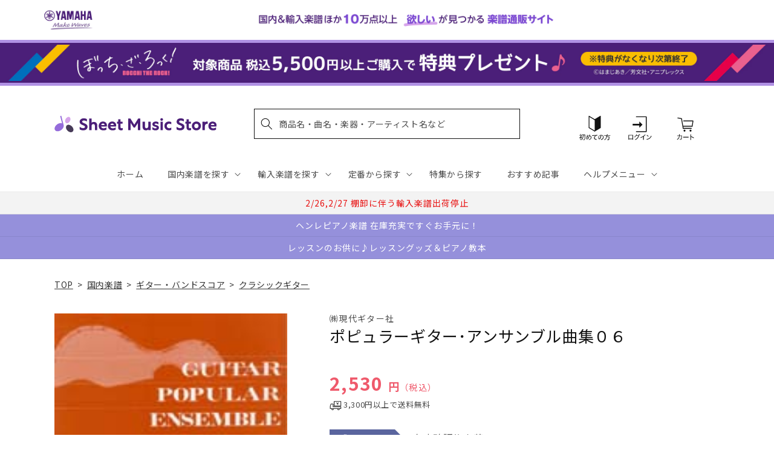

--- FILE ---
content_type: application/javascript; charset=utf-8
request_url: https://recommendations.loopclub.io/v2/storefront/template/?product_id=6894594785331&theme_id=124802433075&page=sheetmusic.jp.yamaha.com%2Fproducts%2F4539442026102&r_type=product&r_id=6894594785331&page_type=product_page&currency=JPY&shop=yamahasms.myshopify.com&user_id=1769014322-f5a237f9-1878-4193-947b-89b50027b922&locale=ja&screen=desktop&qs=%7B%7D&client_id=4041fb42-3942-4b32-a2ba-f39d82c190cd&cbt=true&cbs=true&market=2150793267&callback=jsonp_callback_64148
body_size: 8628
content:
jsonp_callback_64148({"visit_id":"1769014327-8455c2a4-f619-4710-928a-a9e3d3864dba","widgets":[{"id":218812,"page_id":129788,"widget_serve_id":"2c360fb6-21c6-4552-bd82-0ae31907a924","type":"similar_products","max_content":20,"min_content":1,"enabled":true,"location":"shopify-section-product-recommendations","title":"この商品に関連する商品","css":"/* ここから、追加CSS */li.rktheme-carousel-slide.glide__slide{    text-size-adjust: 100%;    -webkit-text-size-adjust: 100%;}.rktheme-carousel-arrows button {    display: block !important;}.rktheme-product-title {    margin-top: 0.5rem;    margin-bottom: 1.3rem;    font-weight: 400;    width: 100%;}a.rktheme-product-title {    text-decoration: none;    overflow: hidden;    display: -webkit-box;    -webkit-box-orient: vertical;    -webkit-line-clamp: 3;}a:hover.rktheme-product-title {    text-decoration: none;}a:hover.rktheme-bundle-product-title {    text-decoration: none;   opacity: 0.6 ;}.rktheme-product-price-wrap {    margin-bottom: 10px;    font-weight: 500;    width: 100%;    white-space: nowrap;}.rktheme-product-details {  position: relative;}.rktheme-product-title:after {  content: \"\";  position: absolute;  top: 0;  right: 0;  bottom: 0;  left: 0;  width: 100%;  height: 100%;  z-index: 1;}.rktheme-bundle-add-to-cart {    width: 100%;    color: #fff;    border: none;    border-radius: 0;     padding: 0.25em 3.0em!important;    font-weight: 400;    font-size: 0.95em!important;    line-height: 2.5em!important;    transition: opacity .15s ease-in-out;    opacity: 0.96;}.rktheme-bundle-product-title[data-current-product=true] {    font-weight: 400;    color: #121212;    text-decoration: none;    pointer-events: none;}.rktheme-bundle-product-title {    width: auto;    text-decoration: none;    background-color: transparent;    color: #121212;    -ms-flex-negative: 0;    flex-shrink: 0;    max-width: 720px;    white-space: nowrap;    text-overflow: ellipsis;    overflow: hidden;    line-height: 1.4!important;}.rktheme-bundle-total-price-amounts {    font-weight: 400;    font-size: 1.7rem;}.rktheme-bundle-total-price-info {    margin-bottom: 10px;}/* ここまで、追加CSS */[data-rk-widget-id='218812'] .rktheme-addtocart-select-arrow::after {    border-top-color: #fff;  }  [data-rk-widget-id='218812'] .rktheme-bundle-add-to-cart {    background-color: var(--add-cart-button-color);    color: #fff;  }  [data-rk-widget-id='218812'] .rktheme-bundle-add-to-cart:hover {    background-color: var(--add-cart-button-color);  }  [data-rk-widget-id='218812'] .rktheme-bundle-total-price-amounts {    color: #121212;  }  [data-rk-widget-id='218812'] .rktheme-bundle-product-item-prices {    color: #121212;  }  [data-rk-widget-id='218812'] .rktheme-widget-title {    font-size: 24px;  }  [data-rk-widget-id='218812'] .rktheme-bundle-title {    font-size: 24px;  }        [data-rk-widget-id='218812'] .rktheme-product-image {    object-fit: contain;  }          [data-rk-widget-id='218812'] .rktheme-widget-title {    text-align:left;  }                  [data-rk-widget-id='218812'] .rktheme-widget-container[data-ui-mode=desktop] .rktheme-bundle-image,  [data-rk-widget-id='218812'] .rktheme-widget-container[data-ui-mode=mobile] .rktheme-bundle-image {    position: absolute;    top: 0;    left: 0;    right: 0;    bottom: 0;    height: 100%;    width: 100%;    max-height: unset;            object-fit: contain      }        /* 課題3 追加CSS */  .glide__slide {    border: 1px solid #eee;    padding: 1rem 1rem 1.2rem;  }  .rktheme-product-image-wrap {    margin: 0 2rem 1rem;  }  .rktheme-carousel-arrow {    cursor: pointer;    width: 3.2rem !important;    height: 5.4rem !important;    padding: 0 !important;    display: grid;    place-items: center;    top: 45% !important;    transform: translateY(-50%);  }  .rktheme-carousel-arrow svg {    width: 1rem !important;    height: 1rem !important;  }  .rktheme-carousel-arrow.glide__arrow--left[data-style=rectangle] {    border-radius: 0 5px 5px 0;  }  .rktheme-carousel-arrow.glide__arrow--right[data-style=rectangle] {    border-radius: 5px 0 0 5px;  }  .rktheme-product-image-wrap {    padding-top: 120% !important;  }  .rktheme-product-title {    margin-bottom: 4px;  }  .rktheme-product-card:hover .rktheme-product-image--primary {    opacity: 0.7 ;  }  .rktheme-product-image-wrap:hover .rktheme-product-image--primary {    opacity: 0.7 ;  }  .rktheme-product-vendor {    letter-spacing: 0.03em;  }@media screen and (max-width: 749px) {  h3.rktheme-widget-title {    font-size: 20px !important;}  .rktheme-carousel-arrow {    display: none !important;    font-size: 15px;  }  .rktheme-product-card:hover .rktheme-product-image--primary{    opacity: 1;  }  .rktheme-product-image-wrap:hover .rktheme-product-image--primary {    opacity: 1;  }  a:hover.rktheme-product-title{    opacity: 1;  }  a:hover.rktheme-product-title {    text-decoration: none;  }  a:hover.rktheme-bundle-product-title {    text-decoration: none;  }  .rktheme-product-card:hover .rktheme-product-image--primary {    transform: none;  }  .rktheme-product-image-wrap[data-hover-mode=zoom]:hover .rktheme-product-image--primary {    transform: none;  }    .glide__slide {    border: 1px solid #eee;    padding: 1rem;  }}","layout":"carousel","cart_button_text":"Add to Cart","page_type":"product_page","desktop_per_view":4,"mobile_per_view":2,"carousel_control":"arrow","position_enabled":true,"position":2,"enable_cart_button":false,"cart_button_template":null,"extra":{},"enable_popup":false,"popup_config":{},"show_discount_label":false,"allow_out_of_stock":true,"tablet_per_view":3,"discount_config":{"enabled":null,"type":null,"value":null,"widget_message":null,"cart_message":null,"version":1,"apply_discount_only_to_rec":false},"cart_properties":{},"template":"<section class='rktheme-widget-container' data-layout='carousel'>    <h3 class='rktheme-widget-title'><span>この商品に関連する商品</span></h3>    <div class='rktheme-carousel-wrap'>      <div class='rktheme-carousel-container glide'>        <div class=\"rktheme-carousel-track glide__track\" data-glide-el=\"track\">          <ul class=\"rktheme-carousel-slides glide__slides\">                                                                                                                <li class='rktheme-carousel-slide glide__slide'>                  <div class='rktheme-product-card rktheme-grid-product' data-rk-product-id='6905344131123'>                    <a href='/products/9784890663743' class='rktheme-product-image-wrap' data-rk-track-type='clicked' data-rk-track-prevent-default='true'>                        <img class='rktheme-product-image  rktheme-product-image--primary' loading=\"lazy\" data-sizes=\"auto\" src=\"https://cdn.shopify.com/s/files/1/0553/1566/0851/products/9784890663743_600x.jpg?v=1680699256\" data-src=\"https://cdn.shopify.com/s/files/1/0553/1566/0851/products/9784890663743_600x.jpg?v=1680699256\" data-srcset=\"https://cdn.shopify.com/s/files/1/0553/1566/0851/products/9784890663743.jpg?v=1680699256 114w 158h\" alt='ＳＪ１０７４　武満徹　不良少年' />                      <div class='rktheme-discount-label' data-compare-price=\"None\" data-price=\"1320.0\" data-label=\"{percent} off\"></div>                      <div class='rktheme-added-to-cart-tooltip'>Added to cart!</div>                    </a>                    <div class='rktheme-product-details'>                      <a class='rktheme-product-title' href='/products/9784890663743' data-rk-track-type='clicked' data-rk-track-prevent-default='true'>                          ＳＪ１０７４　武満徹　不良少年                      </a>                        <div class='rktheme-product-vendor rktheme-product-vendor--above-title'>ショット・ミュージック㈱</div>                        <div class='rktheme-product-vendor rktheme-product-vendor--below-title'>ショット・ミュージック㈱</div>                      <div class='rktheme-product-price-wrap' data-compare-price='False'>                          <span class='rktheme-product-price rktheme-product-price--original'>                            <span class='money'>1,320 円（税込）</span>                          </span>                      </div>                      <div class='rktheme-addtocart-container'>                          <button type='button' class='rktheme-addtocart-button' data-rk-variant-id='41254640091187'>カートに入れる</button>                      </div>                    </div>                  </div>              </li>                                                                                                                <li class='rktheme-carousel-slide glide__slide'>                  <div class='rktheme-product-card rktheme-grid-product' data-rk-product-id='7303925104691'>                    <a href='/products/4533248072332' class='rktheme-product-image-wrap' data-rk-track-type='clicked' data-rk-track-prevent-default='true'>                        <img class='rktheme-product-image  rktheme-product-image--primary' loading=\"lazy\" data-sizes=\"auto\" src=\"https://cdn.shopify.com/s/files/1/0553/1566/0851/files/no_image_240131_d99cfc87-663d-4be2-872a-0fac4846b5d9_600x.jpg?v=1723524220\" data-src=\"https://cdn.shopify.com/s/files/1/0553/1566/0851/files/no_image_240131_d99cfc87-663d-4be2-872a-0fac4846b5d9_600x.jpg?v=1723524220\" data-srcset=\"https://cdn.shopify.com/s/files/1/0553/1566/0851/files/no_image_240131_d99cfc87-663d-4be2-872a-0fac4846b5d9_180x.jpg?v=1723524220 180w 236h, https://cdn.shopify.com/s/files/1/0553/1566/0851/files/no_image_240131_d99cfc87-663d-4be2-872a-0fac4846b5d9_360x.jpg?v=1723524220 360w 473h, https://cdn.shopify.com/s/files/1/0553/1566/0851/files/no_image_240131_d99cfc87-663d-4be2-872a-0fac4846b5d9_540x.jpg?v=1723524220 540w 710h, https://cdn.shopify.com/s/files/1/0553/1566/0851/files/no_image_240131_d99cfc87-663d-4be2-872a-0fac4846b5d9_720x.jpg?v=1723524220 720w 947h, https://cdn.shopify.com/s/files/1/0553/1566/0851/files/no_image_240131_d99cfc87-663d-4be2-872a-0fac4846b5d9_900x.jpg?v=1723524220 900w 1184h, https://cdn.shopify.com/s/files/1/0553/1566/0851/files/no_image_240131_d99cfc87-663d-4be2-872a-0fac4846b5d9.jpg?v=1723524220 912w 1200h\" alt='ＬＢＳ８５１　バンドスコア　ＳＥＶＥＮＴＨ　ＨＥＡＶＥＮ／ラルク・アン・シエル' />                      <div class='rktheme-discount-label' data-compare-price=\"None\" data-price=\"825.0\" data-label=\"{percent} off\"></div>                      <div class='rktheme-added-to-cart-tooltip'>Added to cart!</div>                    </a>                    <div class='rktheme-product-details'>                      <a class='rktheme-product-title' href='/products/4533248072332' data-rk-track-type='clicked' data-rk-track-prevent-default='true'>                          ＬＢＳ８５１　バンドスコア　ＳＥＶＥＮＴＨ　ＨＥＡＶＥＮ／ラルク・アン・シエル                      </a>                        <div class='rktheme-product-vendor rktheme-product-vendor--above-title'>（株）フェアリーオンデマンド</div>                        <div class='rktheme-product-vendor rktheme-product-vendor--below-title'>（株）フェアリーオンデマンド</div>                      <div class='rktheme-product-price-wrap' data-compare-price='False'>                          <span class='rktheme-product-price rktheme-product-price--original'>                            <span class='money'>825 円（税込）</span>                          </span>                      </div>                      <div class='rktheme-addtocart-container'>                          <button type='button' class='rktheme-addtocart-button' data-rk-variant-id='42344084570163'>カートに入れる</button>                      </div>                    </div>                  </div>              </li>                                                                                                                <li class='rktheme-carousel-slide glide__slide'>                  <div class='rktheme-product-card rktheme-grid-product' data-rk-product-id='7759043199027'>                    <a href='/products/4533248156865' class='rktheme-product-image-wrap' data-rk-track-type='clicked' data-rk-track-prevent-default='true'>                        <img class='rktheme-product-image  rktheme-product-image--primary' loading=\"lazy\" data-sizes=\"auto\" src=\"https://cdn.shopify.com/s/files/1/0553/1566/0851/files/4533248156865_f49ae995-7faf-4f64-99fa-05e03b955e9d_600x.jpg?v=1768957648\" data-src=\"https://cdn.shopify.com/s/files/1/0553/1566/0851/files/4533248156865_f49ae995-7faf-4f64-99fa-05e03b955e9d_600x.jpg?v=1768957648\" data-srcset=\"https://cdn.shopify.com/s/files/1/0553/1566/0851/files/4533248156865_f49ae995-7faf-4f64-99fa-05e03b955e9d_180x.jpg?v=1768957648 180w 264h, https://cdn.shopify.com/s/files/1/0553/1566/0851/files/4533248156865_f49ae995-7faf-4f64-99fa-05e03b955e9d.jpg?v=1768957648 340w 500h\" alt='ＬＢＳ２６６３　バンドスコア　木星　ｆｅａｔ．　稲葉浩志／福山雅治' />                      <div class='rktheme-discount-label' data-compare-price=\"None\" data-price=\"858.0\" data-label=\"{percent} off\"></div>                      <div class='rktheme-added-to-cart-tooltip'>Added to cart!</div>                    </a>                    <div class='rktheme-product-details'>                      <a class='rktheme-product-title' href='/products/4533248156865' data-rk-track-type='clicked' data-rk-track-prevent-default='true'>                          ＬＢＳ２６６３　バンドスコア　木星　ｆｅａｔ．　稲葉浩志／福山雅治                      </a>                        <div class='rktheme-product-vendor rktheme-product-vendor--above-title'>（株）フェアリーオンデマンド</div>                        <div class='rktheme-product-vendor rktheme-product-vendor--below-title'>（株）フェアリーオンデマンド</div>                      <div class='rktheme-product-price-wrap' data-compare-price='False'>                          <span class='rktheme-product-price rktheme-product-price--original'>                            <span class='money'>858 円（税込）</span>                          </span>                      </div>                      <div class='rktheme-addtocart-container'>                          <button type='button' class='rktheme-addtocart-button' data-rk-variant-id='43925170323507'>カートに入れる</button>                      </div>                    </div>                  </div>              </li>                                                                                                                <li class='rktheme-carousel-slide glide__slide'>                  <div class='rktheme-product-card rktheme-grid-product' data-rk-product-id='7759043166259'>                    <a href='/products/4997938359903' class='rktheme-product-image-wrap' data-rk-track-type='clicked' data-rk-track-prevent-default='true'>                        <img class='rktheme-product-image  rktheme-product-image--primary' loading=\"lazy\" data-sizes=\"auto\" src=\"https://cdn.shopify.com/s/files/1/0553/1566/0851/files/4997938359903_f6849096-60b8-4cb5-a911-49e2dd2be6f7_600x.jpg?v=1768957648\" data-src=\"https://cdn.shopify.com/s/files/1/0553/1566/0851/files/4997938359903_f6849096-60b8-4cb5-a911-49e2dd2be6f7_600x.jpg?v=1768957648\" data-srcset=\"https://cdn.shopify.com/s/files/1/0553/1566/0851/files/4997938359903_f6849096-60b8-4cb5-a911-49e2dd2be6f7_180x.jpg?v=1768957648 180w 246h, https://cdn.shopify.com/s/files/1/0553/1566/0851/files/4997938359903_f6849096-60b8-4cb5-a911-49e2dd2be6f7_360x.jpg?v=1768957648 360w 492h, https://cdn.shopify.com/s/files/1/0553/1566/0851/files/4997938359903_f6849096-60b8-4cb5-a911-49e2dd2be6f7.jpg?v=1768957648 439w 600h\" alt='バンド・スコア　シティ・ポップ名曲選［ワイド版］' />                      <div class='rktheme-discount-label' data-compare-price=\"None\" data-price=\"4180.0\" data-label=\"{percent} off\"></div>                      <div class='rktheme-added-to-cart-tooltip'>Added to cart!</div>                    </a>                    <div class='rktheme-product-details'>                      <a class='rktheme-product-title' href='/products/4997938359903' data-rk-track-type='clicked' data-rk-track-prevent-default='true'>                          バンド・スコア　シティ・ポップ名曲選［ワイド版］                      </a>                        <div class='rktheme-product-vendor rktheme-product-vendor--above-title'>㈱シンコーミュージックエンタテイメント</div>                        <div class='rktheme-product-vendor rktheme-product-vendor--below-title'>㈱シンコーミュージックエンタテイメント</div>                      <div class='rktheme-product-price-wrap' data-compare-price='False'>                          <span class='rktheme-product-price rktheme-product-price--original'>                            <span class='money'>4,180 円（税込）</span>                          </span>                      </div>                      <div class='rktheme-addtocart-container'>                          <button type='button' class='rktheme-addtocart-button' data-rk-variant-id='43925170290739'>カートに入れる</button>                      </div>                    </div>                  </div>              </li>                                                                                                                <li class='rktheme-carousel-slide glide__slide'>                  <div class='rktheme-product-card rktheme-grid-product' data-rk-product-id='7759043067955'>                    <a href='/products/4513870051622' class='rktheme-product-image-wrap' data-rk-track-type='clicked' data-rk-track-prevent-default='true'>                        <img class='rktheme-product-image  rktheme-product-image--primary' loading=\"lazy\" data-sizes=\"auto\" src=\"https://cdn.shopify.com/s/files/1/0553/1566/0851/files/4513870051622_fa62520e-9575-47b5-a5cb-e5f12117465e_600x.jpg?v=1768957648\" data-src=\"https://cdn.shopify.com/s/files/1/0553/1566/0851/files/4513870051622_fa62520e-9575-47b5-a5cb-e5f12117465e_600x.jpg?v=1768957648\" data-srcset=\"https://cdn.shopify.com/s/files/1/0553/1566/0851/files/4513870051622_fa62520e-9575-47b5-a5cb-e5f12117465e_180x.jpg?v=1768957648 180w 254h, https://cdn.shopify.com/s/files/1/0553/1566/0851/files/4513870051622_fa62520e-9575-47b5-a5cb-e5f12117465e_360x.jpg?v=1768957648 360w 508h, https://cdn.shopify.com/s/files/1/0553/1566/0851/files/4513870051622_fa62520e-9575-47b5-a5cb-e5f12117465e.jpg?v=1768957648 425w 600h\" alt='Ｇｕｉｔａｒ　ｓｏｎｇｂｏｏｋ　さだまさし　ベスト曲集' />                      <div class='rktheme-discount-label' data-compare-price=\"None\" data-price=\"6600.0\" data-label=\"{percent} off\"></div>                      <div class='rktheme-added-to-cart-tooltip'>Added to cart!</div>                    </a>                    <div class='rktheme-product-details'>                      <a class='rktheme-product-title' href='/products/4513870051622' data-rk-track-type='clicked' data-rk-track-prevent-default='true'>                          Ｇｕｉｔａｒ　ｓｏｎｇｂｏｏｋ　さだまさし　ベスト曲集                      </a>                        <div class='rktheme-product-vendor rktheme-product-vendor--above-title'>（有）ケイ・エム・ピー</div>                        <div class='rktheme-product-vendor rktheme-product-vendor--below-title'>（有）ケイ・エム・ピー</div>                      <div class='rktheme-product-price-wrap' data-compare-price='False'>                          <span class='rktheme-product-price rktheme-product-price--original'>                            <span class='money'>6,600 円（税込）</span>                          </span>                      </div>                      <div class='rktheme-addtocart-container'>                          <button type='button' class='rktheme-addtocart-button' data-rk-variant-id='43925170192435'>カートに入れる</button>                      </div>                    </div>                  </div>              </li>                                                                                                                <li class='rktheme-carousel-slide glide__slide'>                  <div class='rktheme-product-card rktheme-grid-product' data-rk-product-id='7759042543667'>                    <a href='/products/4539442071607' class='rktheme-product-image-wrap' data-rk-track-type='clicked' data-rk-track-prevent-default='true'>                        <img class='rktheme-product-image  rktheme-product-image--primary' loading=\"lazy\" data-sizes=\"auto\" src=\"https://cdn.shopify.com/s/files/1/0553/1566/0851/files/4539442071607_aaf8eacc-2599-434d-9d9d-59f720d7beab_600x.jpg?v=1768957648\" data-src=\"https://cdn.shopify.com/s/files/1/0553/1566/0851/files/4539442071607_aaf8eacc-2599-434d-9d9d-59f720d7beab_600x.jpg?v=1768957648\" data-srcset=\"https://cdn.shopify.com/s/files/1/0553/1566/0851/files/4539442071607_aaf8eacc-2599-434d-9d9d-59f720d7beab_180x.jpg?v=1768957648 180w 244h, https://cdn.shopify.com/s/files/1/0553/1566/0851/files/4539442071607_aaf8eacc-2599-434d-9d9d-59f720d7beab_360x.jpg?v=1768957648 360w 489h, https://cdn.shopify.com/s/files/1/0553/1566/0851/files/4539442071607_aaf8eacc-2599-434d-9d9d-59f720d7beab.jpg?v=1768957648 441w 600h\" alt='アラベスク　２つのギターのためのフランス音楽集　ドビュッシー・ラヴェル・ラモー作品集　福田進一編曲' />                      <div class='rktheme-discount-label' data-compare-price=\"None\" data-price=\"3520.0\" data-label=\"{percent} off\"></div>                      <div class='rktheme-added-to-cart-tooltip'>Added to cart!</div>                    </a>                    <div class='rktheme-product-details'>                      <a class='rktheme-product-title' href='/products/4539442071607' data-rk-track-type='clicked' data-rk-track-prevent-default='true'>                          アラベスク　２つのギターのためのフランス音楽集　ドビュッシー・ラヴェル・ラモー作品集　福田進一編曲                      </a>                        <div class='rktheme-product-vendor rktheme-product-vendor--above-title'>㈱現代ギター社</div>                        <div class='rktheme-product-vendor rktheme-product-vendor--below-title'>㈱現代ギター社</div>                      <div class='rktheme-product-price-wrap' data-compare-price='False'>                          <span class='rktheme-product-price rktheme-product-price--original'>                            <span class='money'>3,520 円（税込）</span>                          </span>                      </div>                      <div class='rktheme-addtocart-container'>                          <button type='button' class='rktheme-addtocart-button' data-rk-variant-id='43925169668147'>カートに入れる</button>                      </div>                    </div>                  </div>              </li>                                                                                                                <li class='rktheme-carousel-slide glide__slide'>                  <div class='rktheme-product-card rktheme-grid-product' data-rk-product-id='7759042674739'>                    <a href='/products/4589496599305' class='rktheme-product-image-wrap' data-rk-track-type='clicked' data-rk-track-prevent-default='true'>                        <img class='rktheme-product-image  rktheme-product-image--primary' loading=\"lazy\" data-sizes=\"auto\" src=\"https://cdn.shopify.com/s/files/1/0553/1566/0851/files/4589496599305_695ea7d6-4dd4-4d73-8923-0dd8d05e3c6c_600x.jpg?v=1768957649\" data-src=\"https://cdn.shopify.com/s/files/1/0553/1566/0851/files/4589496599305_695ea7d6-4dd4-4d73-8923-0dd8d05e3c6c_600x.jpg?v=1768957649\" data-srcset=\"https://cdn.shopify.com/s/files/1/0553/1566/0851/files/4589496599305_695ea7d6-4dd4-4d73-8923-0dd8d05e3c6c_180x.jpg?v=1768957649 180w 240h, https://cdn.shopify.com/s/files/1/0553/1566/0851/files/4589496599305_695ea7d6-4dd4-4d73-8923-0dd8d05e3c6c_360x.jpg?v=1768957649 360w 480h, https://cdn.shopify.com/s/files/1/0553/1566/0851/files/4589496599305_695ea7d6-4dd4-4d73-8923-0dd8d05e3c6c.jpg?v=1768957649 450w 600h\" alt='やさしくはじめるソロ・ギター　ゆる～りギター気分　Ｊ－ＰＯＰ編１' />                      <div class='rktheme-discount-label' data-compare-price=\"None\" data-price=\"2200.0\" data-label=\"{percent} off\"></div>                      <div class='rktheme-added-to-cart-tooltip'>Added to cart!</div>                    </a>                    <div class='rktheme-product-details'>                      <a class='rktheme-product-title' href='/products/4589496599305' data-rk-track-type='clicked' data-rk-track-prevent-default='true'>                          やさしくはじめるソロ・ギター　ゆる～りギター気分　Ｊ－ＰＯＰ編１                      </a>                        <div class='rktheme-product-vendor rktheme-product-vendor--above-title'>デプロＭＰ</div>                        <div class='rktheme-product-vendor rktheme-product-vendor--below-title'>デプロＭＰ</div>                      <div class='rktheme-product-price-wrap' data-compare-price='False'>                          <span class='rktheme-product-price rktheme-product-price--original'>                            <span class='money'>2,200 円（税込）</span>                          </span>                      </div>                      <div class='rktheme-addtocart-container'>                          <button type='button' class='rktheme-addtocart-button' data-rk-variant-id='43925169799219'>カートに入れる</button>                      </div>                    </div>                  </div>              </li>                                                                                                                <li class='rktheme-carousel-slide glide__slide'>                  <div class='rktheme-product-card rktheme-grid-product' data-rk-product-id='7759042936883'>                    <a href='/products/4533248156834' class='rktheme-product-image-wrap' data-rk-track-type='clicked' data-rk-track-prevent-default='true'>                        <img class='rktheme-product-image  rktheme-product-image--primary' loading=\"lazy\" data-sizes=\"auto\" src=\"https://cdn.shopify.com/s/files/1/0553/1566/0851/files/4533248156834_c8446517-f8d4-4320-9f93-198aa25f9409_600x.jpg?v=1768957648\" data-src=\"https://cdn.shopify.com/s/files/1/0553/1566/0851/files/4533248156834_c8446517-f8d4-4320-9f93-198aa25f9409_600x.jpg?v=1768957648\" data-srcset=\"https://cdn.shopify.com/s/files/1/0553/1566/0851/files/4533248156834_c8446517-f8d4-4320-9f93-198aa25f9409_180x.jpg?v=1768957648 180w 264h, https://cdn.shopify.com/s/files/1/0553/1566/0851/files/4533248156834_c8446517-f8d4-4320-9f93-198aa25f9409.jpg?v=1768957648 340w 500h\" alt='ＬＢＳ２６６２　バンドスコア　幻界／福山雅治' />                      <div class='rktheme-discount-label' data-compare-price=\"None\" data-price=\"858.0\" data-label=\"{percent} off\"></div>                      <div class='rktheme-added-to-cart-tooltip'>Added to cart!</div>                    </a>                    <div class='rktheme-product-details'>                      <a class='rktheme-product-title' href='/products/4533248156834' data-rk-track-type='clicked' data-rk-track-prevent-default='true'>                          ＬＢＳ２６６２　バンドスコア　幻界／福山雅治                      </a>                        <div class='rktheme-product-vendor rktheme-product-vendor--above-title'>（株）フェアリーオンデマンド</div>                        <div class='rktheme-product-vendor rktheme-product-vendor--below-title'>（株）フェアリーオンデマンド</div>                      <div class='rktheme-product-price-wrap' data-compare-price='False'>                          <span class='rktheme-product-price rktheme-product-price--original'>                            <span class='money'>858 円（税込）</span>                          </span>                      </div>                      <div class='rktheme-addtocart-container'>                          <button type='button' class='rktheme-addtocart-button' data-rk-variant-id='43925170061363'>カートに入れる</button>                      </div>                    </div>                  </div>              </li>                                                                                                                <li class='rktheme-carousel-slide glide__slide'>                  <div class='rktheme-product-card rktheme-grid-product' data-rk-product-id='7758691139635'>                    <a href='/products/4947817311201' class='rktheme-product-image-wrap' data-rk-track-type='clicked' data-rk-track-prevent-default='true'>                        <img class='rktheme-product-image  rktheme-product-image--primary' loading=\"lazy\" data-sizes=\"auto\" src=\"https://cdn.shopify.com/s/files/1/0553/1566/0851/files/4947817311201_600x.jpg?v=1768889800\" data-src=\"https://cdn.shopify.com/s/files/1/0553/1566/0851/files/4947817311201_600x.jpg?v=1768889800\" data-srcset=\"https://cdn.shopify.com/s/files/1/0553/1566/0851/files/4947817311201_180x.jpg?v=1768889800 180w 240h, https://cdn.shopify.com/s/files/1/0553/1566/0851/files/4947817311201_360x.jpg?v=1768889800 360w 480h, https://cdn.shopify.com/s/files/1/0553/1566/0851/files/4947817311201_540x.jpg?v=1768889800 540w 720h, https://cdn.shopify.com/s/files/1/0553/1566/0851/files/4947817311201_720x.jpg?v=1768889800 720w 961h, https://cdn.shopify.com/s/files/1/0553/1566/0851/files/4947817311201_900x.jpg?v=1768889800 900w 1201h, https://cdn.shopify.com/s/files/1/0553/1566/0851/files/4947817311201.jpg?v=1768889800 959w 1280h\" alt='ソロギターで弾くスタジオジブリ作品集 「君たちはどう生きるか」まで（参考演奏音源付）' />                      <div class='rktheme-discount-label' data-compare-price=\"None\" data-price=\"3300.0\" data-label=\"{percent} off\"></div>                      <div class='rktheme-added-to-cart-tooltip'>Added to cart!</div>                    </a>                    <div class='rktheme-product-details'>                      <a class='rktheme-product-title' href='/products/4947817311201' data-rk-track-type='clicked' data-rk-track-prevent-default='true'>                          ソロギターで弾くスタジオジブリ作品集 「君たちはどう生きるか」まで（参考演奏音源付）                      </a>                        <div class='rktheme-product-vendor rktheme-product-vendor--above-title'>ヤマハミュージックエンタテインメントホールディングス</div>                        <div class='rktheme-product-vendor rktheme-product-vendor--below-title'>ヤマハミュージックエンタテインメントホールディングス</div>                      <div class='rktheme-product-price-wrap' data-compare-price='False'>                          <span class='rktheme-product-price rktheme-product-price--original'>                            <span class='money'>3,300 円（税込）</span>                          </span>                      </div>                      <div class='rktheme-addtocart-container'>                          <button type='button' class='rktheme-addtocart-button' data-rk-variant-id='43923465109555'>カートに入れる</button>                      </div>                    </div>                  </div>              </li>                                                                                                                <li class='rktheme-carousel-slide glide__slide'>                  <div class='rktheme-product-card rktheme-grid-product' data-rk-product-id='7758683439155'>                    <a href='/products/4511005135704' class='rktheme-product-image-wrap' data-rk-track-type='clicked' data-rk-track-prevent-default='true'>                        <img class='rktheme-product-image  rktheme-product-image--primary' loading=\"lazy\" data-sizes=\"auto\" src=\"https://cdn.shopify.com/s/files/1/0553/1566/0851/files/4511005135704_604de5f5-db81-4820-852e-790c337c17e5_600x.jpg?v=1768886830\" data-src=\"https://cdn.shopify.com/s/files/1/0553/1566/0851/files/4511005135704_604de5f5-db81-4820-852e-790c337c17e5_600x.jpg?v=1768886830\" data-srcset=\"https://cdn.shopify.com/s/files/1/0553/1566/0851/files/4511005135704_604de5f5-db81-4820-852e-790c337c17e5_180x.jpg?v=1768886830 180w 242h, https://cdn.shopify.com/s/files/1/0553/1566/0851/files/4511005135704_604de5f5-db81-4820-852e-790c337c17e5_360x.jpg?v=1768886830 360w 485h, https://cdn.shopify.com/s/files/1/0553/1566/0851/files/4511005135704_604de5f5-db81-4820-852e-790c337c17e5.jpg?v=1768886830 414w 558h\" alt='加藤昌則：ギターとチェロのための　ケルト・スピリット' />                      <div class='rktheme-discount-label' data-compare-price=\"None\" data-price=\"2200.0\" data-label=\"{percent} off\"></div>                      <div class='rktheme-added-to-cart-tooltip'>Added to cart!</div>                    </a>                    <div class='rktheme-product-details'>                      <a class='rktheme-product-title' href='/products/4511005135704' data-rk-track-type='clicked' data-rk-track-prevent-default='true'>                          加藤昌則：ギターとチェロのための　ケルト・スピリット                      </a>                        <div class='rktheme-product-vendor rktheme-product-vendor--above-title'>（株）全音楽譜出版社</div>                        <div class='rktheme-product-vendor rktheme-product-vendor--below-title'>（株）全音楽譜出版社</div>                      <div class='rktheme-product-price-wrap' data-compare-price='False'>                          <span class='rktheme-product-price rktheme-product-price--original'>                            <span class='money'>2,200 円（税込）</span>                          </span>                      </div>                      <div class='rktheme-addtocart-container'>                          <button type='button' class='rktheme-addtocart-button' data-rk-variant-id='43923456557107'>カートに入れる</button>                      </div>                    </div>                  </div>              </li>                                                                                                                <li class='rktheme-carousel-slide glide__slide'>                  <div class='rktheme-product-card rktheme-grid-product' data-rk-product-id='7758683373619'>                    <a href='/products/4997938358289' class='rktheme-product-image-wrap' data-rk-track-type='clicked' data-rk-track-prevent-default='true'>                        <img class='rktheme-product-image  rktheme-product-image--primary' loading=\"lazy\" data-sizes=\"auto\" src=\"https://cdn.shopify.com/s/files/1/0553/1566/0851/files/4997938358289_034a75ca-d041-4256-b018-b8dc71f40491_600x.jpg?v=1768886830\" data-src=\"https://cdn.shopify.com/s/files/1/0553/1566/0851/files/4997938358289_034a75ca-d041-4256-b018-b8dc71f40491_600x.jpg?v=1768886830\" data-srcset=\"https://cdn.shopify.com/s/files/1/0553/1566/0851/files/4997938358289_034a75ca-d041-4256-b018-b8dc71f40491_180x.jpg?v=1768886830 180w 253h, https://cdn.shopify.com/s/files/1/0553/1566/0851/files/4997938358289_034a75ca-d041-4256-b018-b8dc71f40491_360x.jpg?v=1768886830 360w 507h, https://cdn.shopify.com/s/files/1/0553/1566/0851/files/4997938358289_034a75ca-d041-4256-b018-b8dc71f40491.jpg?v=1768886830 426w 600h\" alt='バンド・スコア　　星野　源「ＹＥＬＬＯＷ　ＤＡＮＣＥＲ」' />                      <div class='rktheme-discount-label' data-compare-price=\"None\" data-price=\"3520.0\" data-label=\"{percent} off\"></div>                      <div class='rktheme-added-to-cart-tooltip'>Added to cart!</div>                    </a>                    <div class='rktheme-product-details'>                      <a class='rktheme-product-title' href='/products/4997938358289' data-rk-track-type='clicked' data-rk-track-prevent-default='true'>                          バンド・スコア　　星野　源「ＹＥＬＬＯＷ　ＤＡＮＣＥＲ」                      </a>                        <div class='rktheme-product-vendor rktheme-product-vendor--above-title'>㈱シンコーミュージックエンタテイメント</div>                        <div class='rktheme-product-vendor rktheme-product-vendor--below-title'>㈱シンコーミュージックエンタテイメント</div>                      <div class='rktheme-product-price-wrap' data-compare-price='False'>                          <span class='rktheme-product-price rktheme-product-price--original'>                            <span class='money'>3,520 円（税込）</span>                          </span>                      </div>                      <div class='rktheme-addtocart-container'>                          <button type='button' class='rktheme-addtocart-button' data-rk-variant-id='43923456491571'>カートに入れる</button>                      </div>                    </div>                  </div>              </li>                                                                                                                <li class='rktheme-carousel-slide glide__slide'>                  <div class='rktheme-product-card rktheme-grid-product' data-rk-product-id='7758683471923'>                    <a href='/products/9784845643813' class='rktheme-product-image-wrap' data-rk-track-type='clicked' data-rk-track-prevent-default='true'>                        <img class='rktheme-product-image  rktheme-product-image--primary' loading=\"lazy\" data-sizes=\"auto\" src=\"https://cdn.shopify.com/s/files/1/0553/1566/0851/files/9784845643813_360f0c47-e14f-4e11-913a-9559b70ed60b_600x.jpg?v=1768886829\" data-src=\"https://cdn.shopify.com/s/files/1/0553/1566/0851/files/9784845643813_360f0c47-e14f-4e11-913a-9559b70ed60b_600x.jpg?v=1768886829\" data-srcset=\"https://cdn.shopify.com/s/files/1/0553/1566/0851/files/9784845643813_360f0c47-e14f-4e11-913a-9559b70ed60b_180x.jpg?v=1768886829 180w 229h, https://cdn.shopify.com/s/files/1/0553/1566/0851/files/9784845643813_360f0c47-e14f-4e11-913a-9559b70ed60b_360x.jpg?v=1768886829 360w 458h, https://cdn.shopify.com/s/files/1/0553/1566/0851/files/9784845643813_360f0c47-e14f-4e11-913a-9559b70ed60b.jpg?v=1768886829 471w 600h\" alt='究極のギター・メカニカル・トレーニング' />                      <div class='rktheme-discount-label' data-compare-price=\"None\" data-price=\"2420.0\" data-label=\"{percent} off\"></div>                      <div class='rktheme-added-to-cart-tooltip'>Added to cart!</div>                    </a>                    <div class='rktheme-product-details'>                      <a class='rktheme-product-title' href='/products/9784845643813' data-rk-track-type='clicked' data-rk-track-prevent-default='true'>                          究極のギター・メカニカル・トレーニング                      </a>                        <div class='rktheme-product-vendor rktheme-product-vendor--above-title'>㈱リットーミュージック</div>                        <div class='rktheme-product-vendor rktheme-product-vendor--below-title'>㈱リットーミュージック</div>                      <div class='rktheme-product-price-wrap' data-compare-price='False'>                          <span class='rktheme-product-price rktheme-product-price--original'>                            <span class='money'>2,420 円（税込）</span>                          </span>                      </div>                      <div class='rktheme-addtocart-container'>                          <button type='button' class='rktheme-addtocart-button' data-rk-variant-id='43923456589875'>カートに入れる</button>                      </div>                    </div>                  </div>              </li>                                                                                                                <li class='rktheme-carousel-slide glide__slide'>                  <div class='rktheme-product-card rktheme-grid-product' data-rk-product-id='7758682619955'>                    <a href='/products/4513870051639' class='rktheme-product-image-wrap' data-rk-track-type='clicked' data-rk-track-prevent-default='true'>                        <img class='rktheme-product-image  rktheme-product-image--primary' loading=\"lazy\" data-sizes=\"auto\" src=\"https://cdn.shopify.com/s/files/1/0553/1566/0851/files/4513870051639_aeb82485-98ba-482a-8ea1-8530ad8b698f_600x.jpg?v=1768886830\" data-src=\"https://cdn.shopify.com/s/files/1/0553/1566/0851/files/4513870051639_aeb82485-98ba-482a-8ea1-8530ad8b698f_600x.jpg?v=1768886830\" data-srcset=\"https://cdn.shopify.com/s/files/1/0553/1566/0851/files/4513870051639_aeb82485-98ba-482a-8ea1-8530ad8b698f_180x.jpg?v=1768886830 180w 254h, https://cdn.shopify.com/s/files/1/0553/1566/0851/files/4513870051639_aeb82485-98ba-482a-8ea1-8530ad8b698f_360x.jpg?v=1768886830 360w 508h, https://cdn.shopify.com/s/files/1/0553/1566/0851/files/4513870051639_aeb82485-98ba-482a-8ea1-8530ad8b698f.jpg?v=1768886830 425w 600h\" alt='バンドスコア　赤いスイートピー／青い珊瑚礁～　あなたに逢いたくて～Ｍｉｓｓｉｎｇ　Ｙｏｕ～' />                      <div class='rktheme-discount-label' data-compare-price=\"None\" data-price=\"4400.0\" data-label=\"{percent} off\"></div>                      <div class='rktheme-added-to-cart-tooltip'>Added to cart!</div>                    </a>                    <div class='rktheme-product-details'>                      <a class='rktheme-product-title' href='/products/4513870051639' data-rk-track-type='clicked' data-rk-track-prevent-default='true'>                          バンドスコア　赤いスイートピー／青い珊瑚礁～　あなたに逢いたくて～Ｍｉｓｓｉｎｇ　Ｙｏｕ～                      </a>                        <div class='rktheme-product-vendor rktheme-product-vendor--above-title'>（有）ケイ・エム・ピー</div>                        <div class='rktheme-product-vendor rktheme-product-vendor--below-title'>（有）ケイ・エム・ピー</div>                      <div class='rktheme-product-price-wrap' data-compare-price='False'>                          <span class='rktheme-product-price rktheme-product-price--original'>                            <span class='money'>4,400 円（税込）</span>                          </span>                      </div>                      <div class='rktheme-addtocart-container'>                          <button type='button' class='rktheme-addtocart-button' data-rk-variant-id='43923455737907'>カートに入れる</button>                      </div>                    </div>                  </div>              </li>                                                                                                                <li class='rktheme-carousel-slide glide__slide'>                  <div class='rktheme-product-card rktheme-grid-product' data-rk-product-id='7756058558515'>                    <a href='/products/4511005136053' class='rktheme-product-image-wrap' data-rk-track-type='clicked' data-rk-track-prevent-default='true'>                        <img class='rktheme-product-image  rktheme-product-image--primary' loading=\"lazy\" data-sizes=\"auto\" src=\"https://cdn.shopify.com/s/files/1/0553/1566/0851/files/4511005136053_302796a7-7c14-4ebb-8778-c17263aa6170_600x.jpg?v=1768800872\" data-src=\"https://cdn.shopify.com/s/files/1/0553/1566/0851/files/4511005136053_302796a7-7c14-4ebb-8778-c17263aa6170_600x.jpg?v=1768800872\" data-srcset=\"https://cdn.shopify.com/s/files/1/0553/1566/0851/files/4511005136053_302796a7-7c14-4ebb-8778-c17263aa6170_180x.jpg?v=1768800872 180w 241h, https://cdn.shopify.com/s/files/1/0553/1566/0851/files/4511005136053_302796a7-7c14-4ebb-8778-c17263aa6170_360x.jpg?v=1768800872 360w 482h, https://cdn.shopify.com/s/files/1/0553/1566/0851/files/4511005136053_302796a7-7c14-4ebb-8778-c17263aa6170.jpg?v=1768800872 414w 555h\" alt='ギターエチュードシリーズ　１　カルカッシ　２５のエチュード' />                      <div class='rktheme-discount-label' data-compare-price=\"None\" data-price=\"1320.0\" data-label=\"{percent} off\"></div>                      <div class='rktheme-added-to-cart-tooltip'>Added to cart!</div>                    </a>                    <div class='rktheme-product-details'>                      <a class='rktheme-product-title' href='/products/4511005136053' data-rk-track-type='clicked' data-rk-track-prevent-default='true'>                          ギターエチュードシリーズ　１　カルカッシ　２５のエチュード                      </a>                        <div class='rktheme-product-vendor rktheme-product-vendor--above-title'>（株）全音楽譜出版社</div>                        <div class='rktheme-product-vendor rktheme-product-vendor--below-title'>（株）全音楽譜出版社</div>                      <div class='rktheme-product-price-wrap' data-compare-price='False'>                          <span class='rktheme-product-price rktheme-product-price--original'>                            <span class='money'>1,320 円（税込）</span>                          </span>                      </div>                      <div class='rktheme-addtocart-container'>                          <button type='button' class='rktheme-addtocart-button' data-rk-variant-id='43919062827059'>カートに入れる</button>                      </div>                    </div>                  </div>              </li>                                                                                                                <li class='rktheme-carousel-slide glide__slide'>                  <div class='rktheme-product-card rktheme-grid-product' data-rk-product-id='7537753227315'>                    <a href='/products/9784845642502' class='rktheme-product-image-wrap' data-rk-track-type='clicked' data-rk-track-prevent-default='true'>                        <img class='rktheme-product-image  rktheme-product-image--primary' loading=\"lazy\" data-sizes=\"auto\" src=\"https://cdn.shopify.com/s/files/1/0553/1566/0851/files/9784845642502_f2fef11e-a0f4-462f-9c2a-72493c18d1e8_600x.jpg?v=1741585462\" data-src=\"https://cdn.shopify.com/s/files/1/0553/1566/0851/files/9784845642502_f2fef11e-a0f4-462f-9c2a-72493c18d1e8_600x.jpg?v=1741585462\" data-srcset=\"https://cdn.shopify.com/s/files/1/0553/1566/0851/files/9784845642502_f2fef11e-a0f4-462f-9c2a-72493c18d1e8_180x.jpg?v=1741585462 180w 243h, https://cdn.shopify.com/s/files/1/0553/1566/0851/files/9784845642502_f2fef11e-a0f4-462f-9c2a-72493c18d1e8_360x.jpg?v=1741585462 360w 486h, https://cdn.shopify.com/s/files/1/0553/1566/0851/files/9784845642502_f2fef11e-a0f4-462f-9c2a-72493c18d1e8.jpg?v=1741585462 444w 600h\" alt='ギター基礎トレ３６５日　新装版' />                      <div class='rktheme-discount-label' data-compare-price=\"None\" data-price=\"2200.0\" data-label=\"{percent} off\"></div>                      <div class='rktheme-added-to-cart-tooltip'>Added to cart!</div>                    </a>                    <div class='rktheme-product-details'>                      <a class='rktheme-product-title' href='/products/9784845642502' data-rk-track-type='clicked' data-rk-track-prevent-default='true'>                          ギター基礎トレ３６５日　新装版                      </a>                        <div class='rktheme-product-vendor rktheme-product-vendor--above-title'>㈱リットーミュージック</div>                        <div class='rktheme-product-vendor rktheme-product-vendor--below-title'>㈱リットーミュージック</div>                      <div class='rktheme-product-price-wrap' data-compare-price='False'>                          <span class='rktheme-product-price rktheme-product-price--original'>                            <span class='money'>2,200 円（税込）</span>                          </span>                      </div>                      <div class='rktheme-addtocart-container'>                          <button type='button' class='rktheme-addtocart-button' data-rk-variant-id='43201366097971'>カートに入れる</button>                      </div>                    </div>                  </div>              </li>                                                                                                                <li class='rktheme-carousel-slide glide__slide'>                  <div class='rktheme-product-card rktheme-grid-product' data-rk-product-id='7753846849587'>                    <a href='/products/9784845643776' class='rktheme-product-image-wrap' data-rk-track-type='clicked' data-rk-track-prevent-default='true'>                        <img class='rktheme-product-image  rktheme-product-image--primary' loading=\"lazy\" data-sizes=\"auto\" src=\"https://cdn.shopify.com/s/files/1/0553/1566/0851/files/9784845643776_d3086921-e828-4fee-b09d-2ce088958f78_600x.jpg?v=1768541305\" data-src=\"https://cdn.shopify.com/s/files/1/0553/1566/0851/files/9784845643776_d3086921-e828-4fee-b09d-2ce088958f78_600x.jpg?v=1768541305\" data-srcset=\"https://cdn.shopify.com/s/files/1/0553/1566/0851/files/9784845643776_d3086921-e828-4fee-b09d-2ce088958f78_180x.jpg?v=1768541305 180w 220h, https://cdn.shopify.com/s/files/1/0553/1566/0851/files/9784845643776_d3086921-e828-4fee-b09d-2ce088958f78_360x.jpg?v=1768541305 360w 440h, https://cdn.shopify.com/s/files/1/0553/1566/0851/files/9784845643776_d3086921-e828-4fee-b09d-2ce088958f78.jpg?v=1768541305 490w 600h\" alt='９９％の人が知らない「本当のグルーヴ・カッティング」新装改訂版' />                      <div class='rktheme-discount-label' data-compare-price=\"None\" data-price=\"2420.0\" data-label=\"{percent} off\"></div>                      <div class='rktheme-added-to-cart-tooltip'>Added to cart!</div>                    </a>                    <div class='rktheme-product-details'>                      <a class='rktheme-product-title' href='/products/9784845643776' data-rk-track-type='clicked' data-rk-track-prevent-default='true'>                          ９９％の人が知らない「本当のグルーヴ・カッティング」新装改訂版                      </a>                        <div class='rktheme-product-vendor rktheme-product-vendor--above-title'>㈱リットーミュージック</div>                        <div class='rktheme-product-vendor rktheme-product-vendor--below-title'>㈱リットーミュージック</div>                      <div class='rktheme-product-price-wrap' data-compare-price='False'>                          <span class='rktheme-product-price rktheme-product-price--original'>                            <span class='money'>2,420 円（税込）</span>                          </span>                      </div>                      <div class='rktheme-addtocart-container'>                          <button type='button' class='rktheme-addtocart-button' data-rk-variant-id='43913864151091'>カートに入れる</button>                      </div>                    </div>                  </div>              </li>                                                                                                                <li class='rktheme-carousel-slide glide__slide'>                  <div class='rktheme-product-card rktheme-grid-product' data-rk-product-id='7753846980659'>                    <a href='/products/9790650037464' class='rktheme-product-image-wrap' data-rk-track-type='clicked' data-rk-track-prevent-default='true'>                        <img class='rktheme-product-image  rktheme-product-image--primary' loading=\"lazy\" data-sizes=\"auto\" src=\"https://cdn.shopify.com/s/files/1/0553/1566/0851/files/9790650037464_242dfc47-b83a-457e-bb64-8c7d8beb3346_600x.jpg?v=1768541304\" data-src=\"https://cdn.shopify.com/s/files/1/0553/1566/0851/files/9790650037464_242dfc47-b83a-457e-bb64-8c7d8beb3346_600x.jpg?v=1768541304\" data-srcset=\"https://cdn.shopify.com/s/files/1/0553/1566/0851/files/9790650037464_242dfc47-b83a-457e-bb64-8c7d8beb3346_180x.jpg?v=1768541304 180w 127h, https://cdn.shopify.com/s/files/1/0553/1566/0851/files/9790650037464_242dfc47-b83a-457e-bb64-8c7d8beb3346_360x.jpg?v=1768541304 360w 254h, https://cdn.shopify.com/s/files/1/0553/1566/0851/files/9790650037464_242dfc47-b83a-457e-bb64-8c7d8beb3346_540x.jpg?v=1768541304 540w 382h, https://cdn.shopify.com/s/files/1/0553/1566/0851/files/9790650037464_242dfc47-b83a-457e-bb64-8c7d8beb3346.jpg?v=1768541304 600w 425h\" alt='アンコールピース集（パート譜２冊セット）（ギター２／柴田健／楽譜）' />                      <div class='rktheme-discount-label' data-compare-price=\"None\" data-price=\"3190.0\" data-label=\"{percent} off\"></div>                      <div class='rktheme-added-to-cart-tooltip'>Added to cart!</div>                    </a>                    <div class='rktheme-product-details'>                      <a class='rktheme-product-title' href='/products/9790650037464' data-rk-track-type='clicked' data-rk-track-prevent-default='true'>                          アンコールピース集（パート譜２冊セット）（ギター２／柴田健／楽譜）                      </a>                        <div class='rktheme-product-vendor rktheme-product-vendor--above-title'>マザーアース㈱</div>                        <div class='rktheme-product-vendor rktheme-product-vendor--below-title'>マザーアース㈱</div>                      <div class='rktheme-product-price-wrap' data-compare-price='False'>                          <span class='rktheme-product-price rktheme-product-price--original'>                            <span class='money'>3,190 円（税込）</span>                          </span>                      </div>                      <div class='rktheme-addtocart-container'>                          <button type='button' class='rktheme-addtocart-button' data-rk-variant-id='43913864282163'>カートに入れる</button>                      </div>                    </div>                  </div>              </li>                                                                                                                <li class='rktheme-carousel-slide glide__slide'>                  <div class='rktheme-product-card rktheme-grid-product' data-rk-product-id='7710545838131'>                    <a href='/products/4958537115697' class='rktheme-product-image-wrap' data-rk-track-type='clicked' data-rk-track-prevent-default='true'>                        <img class='rktheme-product-image  rktheme-product-image--primary' loading=\"lazy\" data-sizes=\"auto\" src=\"https://cdn.shopify.com/s/files/1/0553/1566/0851/files/4958537115697_e388cf2a-ea90-49c5-9333-4d54c517e67a_600x.jpg?v=1763011648\" data-src=\"https://cdn.shopify.com/s/files/1/0553/1566/0851/files/4958537115697_e388cf2a-ea90-49c5-9333-4d54c517e67a_600x.jpg?v=1763011648\" data-srcset=\"https://cdn.shopify.com/s/files/1/0553/1566/0851/files/4958537115697_e388cf2a-ea90-49c5-9333-4d54c517e67a_180x.jpg?v=1763011648 180w 254h, https://cdn.shopify.com/s/files/1/0553/1566/0851/files/4958537115697_e388cf2a-ea90-49c5-9333-4d54c517e67a_360x.jpg?v=1763011648 360w 508h, https://cdn.shopify.com/s/files/1/0553/1566/0851/files/4958537115697_e388cf2a-ea90-49c5-9333-4d54c517e67a.jpg?v=1763011648 425w 600h\" alt='本人選曲＆監修の決定版　川崎鷹也｜ギター弾き語り楽譜集　～「魔法の絨毯」「曖昧Ｂｌｕｅ」など珠玉の１０曲を本人コメントとともにお届け～' />                      <div class='rktheme-discount-label' data-compare-price=\"None\" data-price=\"3300.0\" data-label=\"{percent} off\"></div>                      <div class='rktheme-added-to-cart-tooltip'>Added to cart!</div>                    </a>                    <div class='rktheme-product-details'>                      <a class='rktheme-product-title' href='/products/4958537115697' data-rk-track-type='clicked' data-rk-track-prevent-default='true'>                          本人選曲＆監修の決定版　川崎鷹也｜ギター弾き語り楽譜集　～「魔法の絨毯」「曖昧Ｂｌｕｅ」など珠玉の１０曲を本人コメントとともにお届け～                      </a>                        <div class='rktheme-product-vendor rktheme-product-vendor--above-title'>㈱リットーミュージック</div>                        <div class='rktheme-product-vendor rktheme-product-vendor--below-title'>㈱リットーミュージック</div>                      <div class='rktheme-product-price-wrap' data-compare-price='False'>                          <span class='rktheme-product-price rktheme-product-price--original'>                            <span class='money'>3,300 円（税込）</span>                          </span>                      </div>                      <div class='rktheme-addtocart-container'>                          <button type='button' class='rktheme-addtocart-button' data-rk-variant-id='43746686304307'>カートに入れる</button>                      </div>                    </div>                  </div>              </li>                                                                                                                <li class='rktheme-carousel-slide glide__slide'>                  <div class='rktheme-product-card rktheme-grid-product' data-rk-product-id='6895528083507'>                    <a href='/products/4958537115017' class='rktheme-product-image-wrap' data-rk-track-type='clicked' data-rk-track-prevent-default='true'>                        <img class='rktheme-product-image  rktheme-product-image--primary' loading=\"lazy\" data-sizes=\"auto\" src=\"https://cdn.shopify.com/s/files/1/0553/1566/0851/products/4958537115017_600x.jpg?v=1677578009\" data-src=\"https://cdn.shopify.com/s/files/1/0553/1566/0851/products/4958537115017_600x.jpg?v=1677578009\" data-srcset=\"https://cdn.shopify.com/s/files/1/0553/1566/0851/products/4958537115017_180x.jpg?v=1677578009 180w 234h, https://cdn.shopify.com/s/files/1/0553/1566/0851/products/4958537115017_360x.jpg?v=1677578009 360w 469h, https://cdn.shopify.com/s/files/1/0553/1566/0851/products/4958537115017.jpg?v=1677578009 460w 600h\" alt='龍藏Ｒｙｕｚｏ　ソロギター邦楽ベストセレクション' />                      <div class='rktheme-discount-label' data-compare-price=\"None\" data-price=\"2750.0\" data-label=\"{percent} off\"></div>                      <div class='rktheme-added-to-cart-tooltip'>Added to cart!</div>                    </a>                    <div class='rktheme-product-details'>                      <a class='rktheme-product-title' href='/products/4958537115017' data-rk-track-type='clicked' data-rk-track-prevent-default='true'>                          龍藏Ｒｙｕｚｏ　ソロギター邦楽ベストセレクション                      </a>                        <div class='rktheme-product-vendor rktheme-product-vendor--above-title'>㈱リットーミュージック</div>                        <div class='rktheme-product-vendor rktheme-product-vendor--below-title'>㈱リットーミュージック</div>                      <div class='rktheme-product-price-wrap' data-compare-price='False'>                          <span class='rktheme-product-price rktheme-product-price--original'>                            <span class='money'>2,750 円（税込）</span>                          </span>                      </div>                      <div class='rktheme-addtocart-container'>                          <button type='button' class='rktheme-addtocart-button' data-rk-variant-id='41222324650035'>カートに入れる</button>                      </div>                    </div>                  </div>              </li>                                                                                                                <li class='rktheme-carousel-slide glide__slide'>                  <div class='rktheme-product-card rktheme-grid-product' data-rk-product-id='6895829188659'>                    <a href='/products/4511005079121' class='rktheme-product-image-wrap' data-rk-track-type='clicked' data-rk-track-prevent-default='true'>                        <img class='rktheme-product-image  rktheme-product-image--primary' loading=\"lazy\" data-sizes=\"auto\" src=\"https://cdn.shopify.com/s/files/1/0553/1566/0851/files/no_image_240131_908eb1d8-0e27-4936-a6c9-3ae3d09a4b82_600x.jpg?v=1712624928\" data-src=\"https://cdn.shopify.com/s/files/1/0553/1566/0851/files/no_image_240131_908eb1d8-0e27-4936-a6c9-3ae3d09a4b82_600x.jpg?v=1712624928\" data-srcset=\"https://cdn.shopify.com/s/files/1/0553/1566/0851/files/no_image_240131_908eb1d8-0e27-4936-a6c9-3ae3d09a4b82_180x.jpg?v=1712624928 180w 236h, https://cdn.shopify.com/s/files/1/0553/1566/0851/files/no_image_240131_908eb1d8-0e27-4936-a6c9-3ae3d09a4b82_360x.jpg?v=1712624928 360w 473h, https://cdn.shopify.com/s/files/1/0553/1566/0851/files/no_image_240131_908eb1d8-0e27-4936-a6c9-3ae3d09a4b82_540x.jpg?v=1712624928 540w 710h, https://cdn.shopify.com/s/files/1/0553/1566/0851/files/no_image_240131_908eb1d8-0e27-4936-a6c9-3ae3d09a4b82_720x.jpg?v=1712624928 720w 947h, https://cdn.shopify.com/s/files/1/0553/1566/0851/files/no_image_240131_908eb1d8-0e27-4936-a6c9-3ae3d09a4b82_900x.jpg?v=1712624928 900w 1184h, https://cdn.shopify.com/s/files/1/0553/1566/0851/files/no_image_240131_908eb1d8-0e27-4936-a6c9-3ae3d09a4b82.jpg?v=1712624928 912w 1200h\" alt='タルレガ　３５のエチュード' />                      <div class='rktheme-discount-label' data-compare-price=\"None\" data-price=\"1100.0\" data-label=\"{percent} off\"></div>                      <div class='rktheme-added-to-cart-tooltip'>Added to cart!</div>                    </a>                    <div class='rktheme-product-details'>                      <a class='rktheme-product-title' href='/products/4511005079121' data-rk-track-type='clicked' data-rk-track-prevent-default='true'>                          タルレガ　３５のエチュード                      </a>                        <div class='rktheme-product-vendor rktheme-product-vendor--above-title'>（株）全音楽譜出版社</div>                        <div class='rktheme-product-vendor rktheme-product-vendor--below-title'>（株）全音楽譜出版社</div>                      <div class='rktheme-product-price-wrap' data-compare-price='False'>                          <span class='rktheme-product-price rktheme-product-price--original'>                            <span class='money'>1,100 円（税込）</span>                          </span>                      </div>                      <div class='rktheme-addtocart-container'>                          <button type='button' class='rktheme-addtocart-button' data-rk-variant-id='41222650593331'>カートに入れる</button>                      </div>                    </div>                  </div>              </li>          </ul>        </div>        <div class=\"rktheme-carousel-arrows glide__arrows\" data-glide-el=\"controls\">          <button class=\"rktheme-carousel-arrow glide__arrow glide__arrow--left\" data-glide-dir=\"<\" type=\"button\">            <svg xmlns=\"http://www.w3.org/2000/svg\" viewBox=\"0 0 492 492\"><path d=\"M198.608 246.104L382.664 62.04c5.068-5.056 7.856-11.816 7.856-19.024 0-7.212-2.788-13.968-7.856-19.032l-16.128-16.12C361.476 2.792 354.712 0 347.504 0s-13.964 2.792-19.028 7.864L109.328 227.008c-5.084 5.08-7.868 11.868-7.848 19.084-.02 7.248 2.76 14.028 7.848 19.112l218.944 218.932c5.064 5.072 11.82 7.864 19.032 7.864 7.208 0 13.964-2.792 19.032-7.864l16.124-16.12c10.492-10.492 10.492-27.572 0-38.06L198.608 246.104z\"/></svg>          </button>          <button class=\"rktheme-carousel-arrow glide__arrow glide__arrow--right\" data-glide-dir=\">\" type=\"button\">            <svg xmlns=\"http://www.w3.org/2000/svg\" viewBox=\"0 0 492.004 492.004\"><path d=\"M382.678 226.804L163.73 7.86C158.666 2.792 151.906 0 144.698 0s-13.968 2.792-19.032 7.86l-16.124 16.12c-10.492 10.504-10.492 27.576 0 38.064L293.398 245.9l-184.06 184.06c-5.064 5.068-7.86 11.824-7.86 19.028 0 7.212 2.796 13.968 7.86 19.04l16.124 16.116c5.068 5.068 11.824 7.86 19.032 7.86s13.968-2.792 19.032-7.86L382.678 265c5.076-5.084 7.864-11.872 7.848-19.088.016-7.244-2.772-14.028-7.848-19.108z\"/></svg>          </button>        </div>        <div class=\"rktheme-carousel-bullets glide__bullets\" data-glide-el=\"controls[nav]\">            <button type='button' class=\"rktheme-carousel-bullet glide__bullet\" data-glide-dir=\"=0\"></button>            <button type='button' class=\"rktheme-carousel-bullet glide__bullet\" data-glide-dir=\"=1\"></button>            <button type='button' class=\"rktheme-carousel-bullet glide__bullet\" data-glide-dir=\"=2\"></button>            <button type='button' class=\"rktheme-carousel-bullet glide__bullet\" data-glide-dir=\"=3\"></button>            <button type='button' class=\"rktheme-carousel-bullet glide__bullet\" data-glide-dir=\"=4\"></button>            <button type='button' class=\"rktheme-carousel-bullet glide__bullet\" data-glide-dir=\"=5\"></button>            <button type='button' class=\"rktheme-carousel-bullet glide__bullet\" data-glide-dir=\"=6\"></button>            <button type='button' class=\"rktheme-carousel-bullet glide__bullet\" data-glide-dir=\"=7\"></button>            <button type='button' class=\"rktheme-carousel-bullet glide__bullet\" data-glide-dir=\"=8\"></button>            <button type='button' class=\"rktheme-carousel-bullet glide__bullet\" data-glide-dir=\"=9\"></button>            <button type='button' class=\"rktheme-carousel-bullet glide__bullet\" data-glide-dir=\"=10\"></button>            <button type='button' class=\"rktheme-carousel-bullet glide__bullet\" data-glide-dir=\"=11\"></button>            <button type='button' class=\"rktheme-carousel-bullet glide__bullet\" data-glide-dir=\"=12\"></button>            <button type='button' class=\"rktheme-carousel-bullet glide__bullet\" data-glide-dir=\"=13\"></button>            <button type='button' class=\"rktheme-carousel-bullet glide__bullet\" data-glide-dir=\"=14\"></button>            <button type='button' class=\"rktheme-carousel-bullet glide__bullet\" data-glide-dir=\"=15\"></button>            <button type='button' class=\"rktheme-carousel-bullet glide__bullet\" data-glide-dir=\"=16\"></button>            <button type='button' class=\"rktheme-carousel-bullet glide__bullet\" data-glide-dir=\"=17\"></button>            <button type='button' class=\"rktheme-carousel-bullet glide__bullet\" data-glide-dir=\"=18\"></button>            <button type='button' class=\"rktheme-carousel-bullet glide__bullet\" data-glide-dir=\"=19\"></button>        </div>      </div>    </div>  <div class='rktheme-settings-data' style='display: none;'><script type=\"application/json\">{\"carousel\": {\"arrow_fill\": \"#fff\", \"arrow_style\": \"rectangle\", \"bullet_size\": \"10\", \"glide_config\": {\"peek\": 0, \"type\": \"slider\", \"bound\": true, \"rewind\": false, \"keyboard\": true, \"start_at\": 0, \"direction\": \"ltr\", \"per_touch\": 1, \"variable_width\": true}, \"per_row_mobile\": 2, \"arrow_icon_size\": 18, \"navigation_mode\": \"arrows\", \"per_row_desktop\": 5, \"arrow_background\": \"#7e8cd8\", \"arrow_transition\": \"fixed\", \"bullet_background\": \"#bbb\", \"per_row_widescreen\": 8, \"arrow_icon_size_mobile\": 18, \"bullet_active_background\": \"#121212\"}, \"product_card\": {\"gutter\": 26, \"price_color\": \"#ef596b\", \"title_align\": \"left\", \"title_color\": \"#121212\", \"vendor_color\": \"#121212BF\", \"gutter_mobile\": 15, \"max_title_rows\": 3, \"per_row_mobile\": \"2\", \"per_row_tablet\": \"4\", \"per_row_desktop\": \"5\", \"price_font_size\": \"16px\", \"title_font_size\": \"14px\", \"vendor_position\": \"above\", \"add_to_cart_mode\": \"hidden\", \"image_hover_mode\": \"secondary\", \"image_object_fit\": \"contain\", \"vendor_font_size\": \"10px\", \"add_to_cart_color\": \"#fff\", \"price_font_family\": \"\", \"image_aspect_ratio\": \"5:7\", \"per_row_widescreen\": 6, \"discount_label_text\": \"{percent} off\", \"price_color_compare\": \"#aaa\", \"discount_label_color\": \"#fff\", \"max_title_characters\": 80, \"price_color_original\": \"#D9005E\", \"price_compare_at_mode\": \"hidden\", \"add_to_cart_background\": \"var(--add-cart-button-color)\", \"discount_label_visible\": true, \"price_font_size_mobile\": \"15px\", \"discount_label_position\": \"right\", \"redirect_on_add_to_cart\": false, \"discount_label_background\": \"#D2354F\", \"product_title_font_family\": \"\", \"compare_price_visibility_mobile\": \"hidden\"}, \"horizontal_grid\": {\"per_row_mobile\": \"2\", \"per_row_desktop\": \"5\", \"per_row_widescreen\": \"7\"}, \"show_snowflakes\": true, \"auto_position_on\": false, \"widget_font_family\": \"\", \"amazon_bought_together\": {\"image_size\": \"300\", \"image_version\": 2, \"show_discounts\": true, \"image_object_fit\": \"contain\", \"button_text_color\": \"#fff\", \"total_price_color\": \"#121212\", \"image_aspect_ratio\": \"3:4\", \"product_price_color\": \"#121212\", \"button_background_color\": \"var(--add-cart-button-color)\", \"ignore_cheapest_variant\": true}, \"widget_title_alignment\": \"left\", \"widget_title_font_size\": \"24px\", \"minimum_distance_from_window\": 30, \"auto_position_last_updated_at\": null, \"minimum_distance_from_window_mobile\": 15}</script></div>  <div class='rktheme-translations-data' style='display: none;'><script type=\"application/json\">{\"go_to_cart_text\": \"Go to cart\", \"add_to_cart_text\": \"\\u30ab\\u30fc\\u30c8\\u306b\\u5165\\u308c\\u308b\", \"total_price_text\": \"Total Price:\", \"out_of_stock_text\": \"Out of stock\", \"this_product_text\": \"This product:\", \"added_to_cart_text\": \"Added to cart!\", \"adding_to_cart_text\": \"Adding...\", \"discount_label_text\": \"{percent} off\", \"fbt_add_to_cart_text\": \"Add selected to cart\"}</script></div></section>","js":"\"use strict\";return {  onWidgetInit: function onWidgetInit(widget, utils) {    var widgetInitSuccess = utils.initWidget({      widgetData: widget,      rkUtils: utils,    });    if (!widgetInitSuccess) {      var err = new Error(\"Rk:WidgetInitFailed\");      err.info = {        widgetId: widget.id,        widgetServeId: widget.widgetServeId,        widgetPageType: widget.pageType,      };      throw err;    }  },};"}],"product":{},"shop":{"id":27850,"domain":"sheetmusic.jp.yamaha.com","name":"yamahasms.myshopify.com","currency":"JPY","currency_format":"{{amount_no_decimals}} 円（税込）","css":"","show_compare_at":true,"enabled_presentment_currencies":["JPY"],"extra":{},"product_reviews_app":null,"swatch_app":null,"js":"","translations":{},"analytics_enabled":[],"pixel_enabled":true},"theme":{"css":""},"user_id":"1769014322-f5a237f9-1878-4193-947b-89b50027b922"});